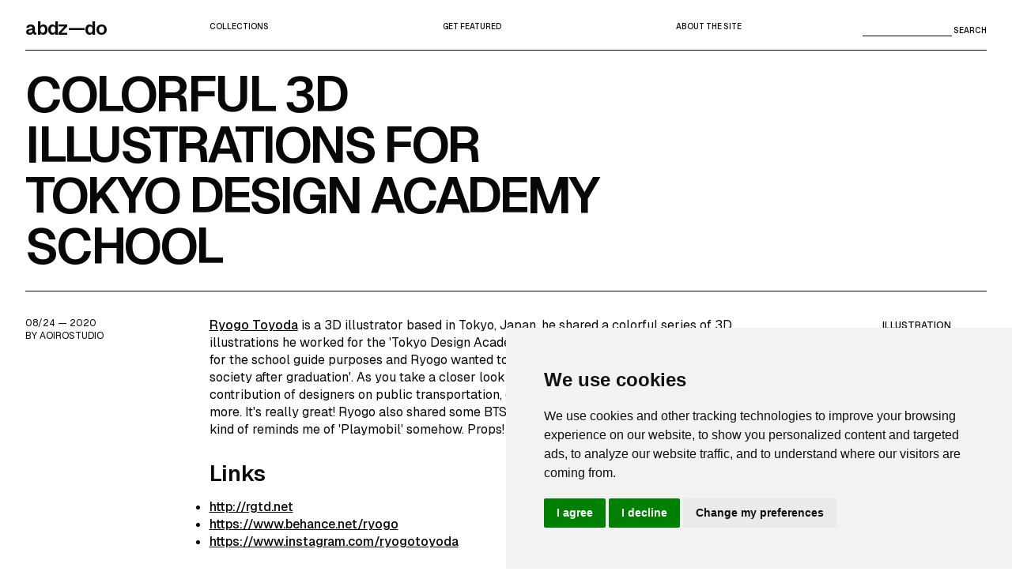

--- FILE ---
content_type: text/html; charset=UTF-8
request_url: https://abduzeedo.com/index.php/colorful-3d-illustrations-tokyo-design-academy-school
body_size: 8301
content:
<!DOCTYPE html>
<html lang="en" dir="ltr">
  <head>
    <meta charset="utf-8" />
<meta name="description" content="Ryogo Toyoda is a 3D illustrator based in Tokyo, Japan, he shared a colorful series of 3D illustrations he worked for the &#039;Tokyo Design Academy School&#039;." />
<meta name="abstract" content="Ryogo Toyoda is a 3D illustrator based in Tokyo, Japan, he shared a colorful series of 3D illustrations he worked for the &#039;Tokyo Design Academy School&#039;. These illustrations that would be used for the school guide purposes and Ryogo wanted to showcase &#039;how designers contribute to the society after graduation&#039;. As you take a closer look at these playful illustrations, you can see the contribution of designers on public transportation, entertainment, retail businesses, restaurants, and more. It&#039;s really great!" />
<meta name="keywords" content="illustration,digital art,3d,cinema 4D" />
<link rel="canonical" href="https://abduzeedo.com/index.php/node/86118" />
<link rel="shortlink" href="https://abduzeedo.com/index.php/node/86118" />
<meta name="robots" content="index, follow" />
<meta name="generator" content="Drupal 8.2" />
<link rel="image_src" href="/sites/default/files/originals/e22410100652007.5f0da8a479534.jpg" />
<meta name="original-source" content="1" />
<meta name="google" content="Uhed6mKjyuWBeQoB_kmdqgr65D6nZHlYn-vdQm8KvRU" />
<meta name="referrer" content="no-referrer" />
<meta name="Generator" content="Drupal 10 (https://www.drupal.org)" />
<meta name="MobileOptimized" content="width" />
<meta name="HandheldFriendly" content="true" />
<meta name="viewport" content="width=device-width, initial-scale=1.0" />
<link rel="icon" href="/sites/default/files/favicon_4.ico" type="image/vnd.microsoft.icon" />

    <title>Colorful 3D Illustrations for Tokyo Design Academy School</title>
    <link rel="stylesheet" media="all" href="/sites/default/files/css/css_mioBz3yxgMhKRJfPFuqW3ID3B4EARmVD7tHwsLPadCQ.css?delta=0&amp;language=en&amp;theme=abdz_2025&amp;include=eJxNjEsKgDAQxS5UWil6Hpnahx9aB2b8n15RF92EZBMK8Wp95Ws3c4ShPxsXSMvMUKUeamiio01MEeIKt8sgHALEdCx4ZpIpjReMnrogf7ttxK7upc0c14QbI80uiQ" />
<link rel="stylesheet" media="all" href="/sites/default/files/css/css_y5iQG4941GaEoRMqEGSNuSL3pAOfyCLgHD4ZLj5cltI.css?delta=1&amp;language=en&amp;theme=abdz_2025&amp;include=eJxNjEsKgDAQxS5UWil6Hpnahx9aB2b8n15RF92EZBMK8Wp95Ws3c4ShPxsXSMvMUKUeamiio01MEeIKt8sgHALEdCx4ZpIpjReMnrogf7ttxK7upc0c14QbI80uiQ" />
<link rel="stylesheet" media="all" href="https://cdn.jsdelivr.net/npm/glightbox/dist/css/glightbox.min.css" />
<link rel="stylesheet" media="all" href="/sites/default/files/css/css_mUid7CFLEoKA3GD7NvhRSVukMQIhOD1QahxufaF7EFY.css?delta=3&amp;language=en&amp;theme=abdz_2025&amp;include=eJxNjEsKgDAQxS5UWil6Hpnahx9aB2b8n15RF92EZBMK8Wp95Ws3c4ShPxsXSMvMUKUeamiio01MEeIKt8sgHALEdCx4ZpIpjReMnrogf7ttxK7upc0c14QbI80uiQ" />

    
  </head>
  <body class="path-node page-node-type-blog">
        <a href="#main-content" class="visually-hidden focusable skip-link">
      Skip to main content
    </a>
    
      <div class="dialog-off-canvas-main-canvas" data-off-canvas-main-canvas>
    <div class="layout-container">

  <header role="banner">
    
    
    <div id="block-abdz-2025-branding" class="block block-system block-system-branding-block">
  
    
          <h1 class="site-name">
      <a href="/" rel="home">abdz—do</a>
    </h1>
    </div>
<nav role="navigation" aria-labelledby="block-abdz-2025-mainmenu-menu" id="block-abdz-2025-mainmenu" class="block block-menu navigation menu--main-menu">
            
  <h2 class="visually-hidden" id="block-abdz-2025-mainmenu-menu">Main menu</h2>
  

        
              <ul class="menu">
                    <li class="menu-item">
        <span>Collections</span>
              </li>
                <li class="menu-item">
        <a href="/submit-content" data-drupal-link-system-path="node/86955">Get featured</a>
              </li>
                <li class="menu-item">
        <a href="/about" data-drupal-link-system-path="node/3">about the site</a>
              </li>
        </ul>
  


  </nav>
<div class="search-block-form block block-search container-inline" data-drupal-selector="search-block-form" id="block-abdz-2025-search-form" role="search">
  
          
      <form action="/search/node" method="get" id="search-block-form" accept-charset="UTF-8">
  <div class="js-form-item form-item js-form-type-search form-type-search js-form-item-keys form-item-keys form-no-label">
      <label for="edit-keys" class="visually-hidden">Search</label>
        <input title="Enter the terms you wish to search for." data-drupal-selector="edit-keys" type="search" id="edit-keys" name="keys" value="" size="15" maxlength="128" class="form-search" />

        </div>
<input data-drupal-selector="edit-submit" type="submit" id="edit-submit" value="Search" class="button js-form-submit form-submit" />


</form>

  </div>

  

    <span class="close_menu"></span>
  </header>

  

  

  
    <div data-drupal-messages-fallback class="hidden"></div>

  


  

  <main role="main">
    <a id="main-content" tabindex="-1"></a>
      
    <div id="block-abdz-2025-page-title" class="block block-core block-page-title-block">
  
    
      
  <h1 class="page-title">
  <span class="field field--name-title field--type-string field--label-hidden">Colorful 3D Illustrations for Tokyo Design Academy School</span>

  </h1>


  </div>
<div id="block-abdz-2025-system-main" class="block block-system block-system-main-block">
  
    
      
<article data-history-node-id="86118" class="node node--type-blog node--promoted node--view-mode-full">

  
    

                    <div class="post-date">
          <p><span class="field field--name-created field--type-created field--label-hidden"><time datetime="2020-08-24T22:30:01-07:00" title="Monday, August 24, 2020 - 22:30" class="datetime">08/24 — 2020</time>
</span>
</p>
          <p>by   AoiroStudio
   </p>
        </div>        
            
      
  <div class="node__content">
    
                  <p><a href="http://rgtd.net/">Ryogo Toyoda</a> is a 3D illustrator based in Tokyo, Japan, he shared a colorful series of 3D illustrations he worked for the 'Tokyo Design Academy School'. These illustrations that would be used for the school guide purposes and Ryogo wanted to showcase 'how designers contribute to the society after graduation'. As you take a closer look at these playful illustrations, you can see the contribution of designers on public transportation, entertainment, retail businesses, restaurants, and more. It's really great! Ryogo also shared some BTS on the 'character design' of some of these scenes, kind of reminds me of 'Playmobil' somehow. Props!</p>
<h4>Links</h4>
<ul>
<li><a href="http://rgtd.net">http://rgtd.net</a></li>
<li><a href="https://www.behance.net/ryogo">https://www.behance.net/ryogo</a></li>
<li><a href="https://www.instagram.com/ryogotoyoda">https://www.instagram.com/ryogotoyoda</a></li>
</ul>
<p><img alt="Image may contain: indoor, toy and cartoon" src="https://lh6.googleusercontent.com/5Vw8LcXv5KgRFFrOO4IroGhfqjCtIAHrc7MUCjkyA1eCoyEoRrIQNMYsHNE3Iu-SV3J6cEOUob4qemRQrPOFfbp7WEFU7JWs9Zxb2yr2NQGJpQnQJDUg0PD0vTfLOImRH5kRKjCG"></p>
<p><img alt="Image may contain: cartoon, screenshot and toy" src="https://lh5.googleusercontent.com/p4CMJCJIkVfeb5S8hYkXFhLyLglitWqkQp8-RHDQ1YzegnmOzH4RjJmGBPS2549mrxq_AgdJQFhit97T-MBuCsZ9rNjeYiQQAP8kb_nuALsIFxxzrws6pNoEVlsoP1Jt67KAHl-p"></p>
<p><img alt="Image may contain: cartoon, indoor and toy" src="https://lh6.googleusercontent.com/i7JUNHHAi5-QE2OW94FFA9miFAWQ0ogKjlC-KvEYpci_kK5VQKXCUeCT0XwzWhEITNKnCP5zOKQHVt67pzdIqPxuDeI4cnrIaMmO22E2sHczcXRCE44fSvlw14rsTSabN1fVgzvd"></p>
<p><img alt="Image may contain: child art, drawing and cartoon" src="https://lh4.googleusercontent.com/Fvp_guNMTU0dhHfxBy7rHapMbCe8GBj3yjbbiWB6vtj-Rgv56ERLKlLOgLoSLeqprgKPoaUaryquo1NmAd9jEyTmBl0PWsoL5QyrnCH2YKMPRtUPsvoIkHIRdc95AV8lw5GtpycO"></p>
<p><img alt="Image may contain: toy and cartoon" src="https://lh5.googleusercontent.com/eNlzMpmTeG5qtOFxtPeTvd47_5Y66jaaPaceLTbADUi7MVvWG6eNCtQqYrBVyWwchyqGu9akETo54-UEakV7MlbS5vdjnjWeuojU3b9S46C2DBoM-JXQM9ayzbaOEFJ33RsqGVc_"></p>
<p><img alt="Image may contain: LEGO, toy and indoor" src="https://lh6.googleusercontent.com/uQwjpkpLWuOLFOHhERFLEarfPgH877YfjsB6ROFcatSy86Ld5IZc2xk6rTIC-tUqfQVto5IcGblLZUICUd1uH_vqbOG8mFsz2VL_fGUKiAc1hfvWk_tV8i3HT5pMI9bSkEXxnJV7"></p>
<p><img alt="Image may contain: cartoon, toy and LEGO" src="https://lh3.googleusercontent.com/gg1TgRmErUXBQ7YQJKIWW5hYnfupOOGOumsUyHmx_jSCQOWRXSWmu4SLu54Z95dFujGy6O9m8eBVBCVoT22_9RDMeJpz0EVwRBcRzcSJDVb5uaY4cycNTsM1CfzZPLLiMkX2yB8c"></p>
<p><img alt="Image may contain: cartoon, indoor and toy" src="https://lh6.googleusercontent.com/PuprR6CE6C1HyI_tDXr6kcXWrNcMDYDz61QI0F7pOBZkfLHtp4mAADCE5h7jLs8Ti1hmhzW9IKn9e6HwLgt-ldazNbH5vtCyV-OSqRvawi0UZj6UBKxrIzMrDbf63BBdBeGc8kyK"></p>
<p><img alt="Image may contain: LEGO, toy and cartoon" src="https://lh5.googleusercontent.com/Z5pgqZKHKOI7WA6hZQOAqatttaaX3betn7cPZ41lMsI7-662_K_LDtX-hEgvlxj9iZJ4i_O2PjoSATWn7hLo5uPDGuH3rVZAQ_vpvQ2dNUTC9vyGLOSMmyeS8jmkQw2ifYG1j_e1"></p>
<p>&nbsp;</p>

            
  <div class="field field--name-field-tags field--type-entity-reference field--label-above">
    <div class="field__label">Tags</div>
          <div class="field__items">
              <div class="field__item">
      <div id="taxonomy-term-12325" class="taxonomy-term vocabulary-tags">
  
      <a href="/tags/illustration">
                  illustration
            </a>
    
  <div class="content">
    
  </div>
</div>

      </div>
          <div class="field__item">
      <div id="taxonomy-term-12620" class="taxonomy-term vocabulary-tags">
  
      <a href="/tags/digital-art">
                  digital art
            </a>
    
  <div class="content">
    
  </div>
</div>

      </div>
          <div class="field__item">
      <div id="taxonomy-term-12306" class="taxonomy-term vocabulary-tags">
  
      <a href="/tags/3d">
                  3d
            </a>
    
  <div class="content">
    
  </div>
</div>

      </div>
          <div class="field__item">
      <div id="taxonomy-term-12592" class="taxonomy-term vocabulary-tags">
  
      <a href="/index.php/tags/cinema-4d">
                  cinema 4D
            </a>
    
  <div class="content">
    
  </div>
</div>

      </div>
              </div>
      </div>

  </div>

</article>

  </div>
<div class="views-element-container block block-views block-views-blockrelated-content-block-1" id="block-abdz-2025-views-block-related-content-block-1">
  
      <h2>Don&#039;t miss these ones</h2>
    
      <div class="view view-related-content view-id-related_content view-display-id-block_1 js-view-dom-id-15b40d6ab693ac5f86a469241a78391f3c4c5a2943517dd42aa2454e7e5dd0f7">
  
    
      
                <div><div class="picture">
  <a href="/index.php/branding-and-illustration-banking-jungle" hreflang="en"><img loading="lazy" src="/sites/default/files/styles/square_1x1/public/originals/hero_banking-jungle.png?itok=XMmJuK6G" width="900" height="900" alt="Branding and Illustration for Banking Jungle" title="Branding and Illustration for Banking Jungle" class="image-style-square-1x1" />

</a>

</div></div>
    <div><div class="picture">
  <a href="/index.php/mental-health-illustrations-muhammed-sajid" hreflang="en"><img loading="lazy" src="/sites/default/files/styles/square_1x1/public/originals/befa0f110162371.6001290bb8388.jpg?itok=4AuPgFSr" width="900" height="900" alt="Mental Health Illustrations by Muhammed Sajid" title="Mental Health Illustrations by Muhammed Sajid" class="image-style-square-1x1" />

</a>

</div></div>
    <div><div class="picture">
  <a href="/index.php/illustration-inspired-travels-books-and-people-who-can-make-our-life-amazing-and-colorful" hreflang="en"><img loading="lazy" src="/sites/default/files/styles/square_1x1/public/originals/hero_irene.jpg?itok=o4W2TSq4" width="900" height="900" alt="Illustration inspired by travels, books and people, who can make our life amazing and colorful" title="Illustration inspired by travels, books and people, who can make our life amazing and colorful" class="image-style-square-1x1" />

</a>

</div></div>
    <div><div class="picture">
  <a href="/index.php/bedtime-story-bring-hope-and-optimism-childrens-bedsides" hreflang="en"><img loading="lazy" src="/sites/default/files/styles/square_1x1/public/originals/hero_bedtime_story.jpg?itok=7AGD6lZ9" width="900" height="900" alt="A bedtime story to bring hope and optimism to children’s bedsides" title="A bedtime story to bring hope and optimism to children’s bedsides" class="image-style-square-1x1" />

</a>

</div></div>
    <div><div class="picture">
  <a href="/index.php/el-illustrador-monkey-king-sun-wu-kong-illustration" hreflang="en"><img loading="lazy" src="/sites/default/files/styles/square_1x1/public/originals/hero_monkey.jpg?itok=4e7dOoOK" width="900" height="900" alt="El Illustrador The Monkey King - Sun Wu-Kong" title="El Illustrador The Monkey King - Sun Wu-Kong" class="image-style-square-1x1" />

</a>

</div></div>
    <div><div class="picture">
  <a href="/index.php/blazing-sun-illustration" hreflang="en"><img loading="lazy" src="/sites/default/files/styles/square_1x1/public/originals/hero_blazing_sun.jpg?itok=sGfi55JO" width="900" height="900" alt="In the blazing sun — Illustration" title="In the blazing sun — Illustration" class="image-style-square-1x1" />

</a>

</div></div>
    <div><div class="picture">
  <a href="/index.php/reimagining-data-structures-digital-art" hreflang="en"><img loading="lazy" src="/sites/default/files/styles/square_1x1/public/originals/a0c97e73948669.5c1ad3c312b4c.jpg?itok=wmrPU1mt" width="900" height="900" alt="Reimagining Data Structures - Digital Art" title="Reimagining Data Structures - Digital Art" class="image-style-square-1x1" />

</a>

</div></div>
    <div><div class="picture">
  <a href="/index.php/sublime-3d-illustrations-cris-labno" hreflang="en"><img loading="lazy" src="/sites/default/files/styles/square_1x1/public/originals/16cf90106343743.5f8df3c023005.jpg?itok=CMpQV1oU" width="900" height="900" alt="Sublime 3D Illustrations by Cris Labno" title="Sublime 3D Illustrations by Cris Labno" class="image-style-square-1x1" />

</a>

</div></div>

      
          </div>


  </div>
<div id="block-abdz-2025-googleadsensecode" class="block block-block-content block-block-content1e2ecfc3-9af2-428d-ae25-a80d7200378b">
  
    
      
                  <script async src="https://pagead2.googlesyndication.com/pagead/js/adsbygoogle.js?client=ca-pub-7715786646668436"
     crossorigin="anonymous"></script>
            
  </div>

  


    
  </main>

      <footer role="contentinfo">
      
    <nav role="navigation" aria-labelledby="block-abdz-2025-collectionsmenu-menu" id="block-abdz-2025-collectionsmenu" class="block block-menu navigation menu--collections">
      
  <h2 id="block-abdz-2025-collectionsmenu-menu">Inspiration</h2>
  

        
              <ul class="menu">
                    <li class="menu-item">
        <a href="/tags/3d" data-drupal-link-system-path="taxonomy/term/12306">3d</a>
              </li>
                <li class="menu-item">
        <a href="/tags/book-suggestion" data-drupal-link-system-path="taxonomy/term/14417">Books</a>
              </li>
                <li class="menu-item">
        <a href="/tags/branding" data-drupal-link-system-path="taxonomy/term/12988">Branding</a>
              </li>
                <li class="menu-item">
        <a href="/tags/editorial-design" data-drupal-link-system-path="taxonomy/term/13745">Editorial Design</a>
              </li>
                <li class="menu-item">
        <a href="/tags/graphic-design" data-drupal-link-system-path="taxonomy/term/12332">graphic design</a>
              </li>
                <li class="menu-item">
        <a href="/tags/illustration" data-drupal-link-system-path="taxonomy/term/12325">Illustration</a>
              </li>
                <li class="menu-item">
        <a href="/tutorial" data-drupal-link-system-path="taxonomy/term/12326">Tutorials</a>
              </li>
                <li class="menu-item">
        <a href="/tags/typography" data-drupal-link-system-path="taxonomy/term/12345">typography</a>
              </li>
                <li class="menu-item">
        <a href="/tags/ux" data-drupal-link-system-path="taxonomy/term/15265">UI/UX</a>
              </li>
        </ul>
  


  </nav>
<nav role="navigation" aria-labelledby="block-abdz-2025-main-menu-menu" id="block-abdz-2025-main-menu" class="block block-menu navigation menu--main">
      
  <h2 id="block-abdz-2025-main-menu-menu">Information</h2>
  

        
              <ul class="menu">
                    <li class="menu-item">
        <a href="/about" data-drupal-link-system-path="node/3">about us</a>
              </li>
                <li class="menu-item">
        <a href="/abduzeedo-premium-no-ads-just-inspiration" data-drupal-link-system-path="node/87505">Remove ads</a>
              </li>
                <li class="menu-item">
        <a href="https://abduzeedo.com/terms-service-and-privacy-policy">Terms of Service, Privacy Policy</a>
              </li>
                <li class="menu-item">
        <a href="/user/login" data-drupal-link-system-path="user/login">Writer access</a>
              </li>
                <li class="menu-item">
        <span>Cookies Preferences</span>
              </li>
        </ul>
  


  </nav>
<nav role="navigation" aria-labelledby="block-abdz-2025-nativeapps-menu" id="block-abdz-2025-nativeapps" class="block block-menu navigation menu--native-apps">
      
  <h2 id="block-abdz-2025-nativeapps-menu">Download Apps</h2>
  

        
              <ul class="menu">
                    <li class="menu-item">
        <a href="https://play.google.com/store/apps/details?id=com.abdz.app&amp;hl=en_US">Android App</a>
              </li>
                <li class="menu-item">
        <a href="https://apps.apple.com/us/app/buft/id6475358905">Buft Compound Calculator</a>
              </li>
                <li class="menu-item">
        <a href="https://calmaria.app/">Calmaria</a>
              </li>
                <li class="menu-item">
        <a href="https://apps.apple.com/us/app/tacoball/id6447452933">Taco Ball Game</a>
              </li>
                <li class="menu-item">
        <a href="https://apps.apple.com/us/app/abdz-do/id1555948560">iPhone &amp; iPad </a>
              </li>
        </ul>
  


  </nav>
<div id="block-abdz-2025-getfeatured" class="block block-block-content block-block-content18e56860-ceb9-4985-8f92-073e308d395a">
  
      <h2>Get Featured</h2>
    
      
                  <p>Send your project to be featured on the blog. Follow the instruction on the template and good luck. Ah, make sure you add the images and credits that are due.</p>
<p class="cta"><a href="https://abduzeedo.com/submit-content">Submit content</a></p>

            
  </div>
<div id="block-abdz-2025-credits" class="block block-block-content block-block-contenta53c0116-abb2-485b-918e-1822651cb948">
  
    
      
                  <div class="credits"><span>established in awesome 2006 —&nbsp;All rights reserved, steale LLC 2024</span></div>
<ul class="social-links">
<li class="field--name-field-behance"><a href="http://behance.com/abduzeedo">Behance</a></li>
<li class="field--name-field-behance"><a href="http://behance.com/abduzeedo">Blue Sky</a></li>
<li class="field--name-field-instagram"><a href="http://instagram.com/abduzeedo">Instagram</a></li>
<li class="field--name-field-facebook"><a href="https://www.linkedin.com/company/abdz">LinkedIn</a></li>
<li class="field--name-field-tw"><a href="http://x.com/abduzeedo">X</a></li>
<li><a href="#" id="open_preferences_center">Cookies preferences</a></li>
</ul>

            
  </div>

  

    </footer>
  
</div>
  </div>

    
    <script type="application/json" data-drupal-selector="drupal-settings-json">{"path":{"baseUrl":"\/index.php\/","pathPrefix":"","currentPath":"node\/86118","currentPathIsAdmin":false,"isFront":false,"currentLanguage":"en"},"pluralDelimiter":"\u0003","suppressDeprecationErrors":true,"ajaxPageState":{"libraries":"eJxNjEEOgzAMBD8UJSgq70FOsiqgGEt2oC2vb0U55LLamcNQKucUh_gImxQ4unEMiazHvFsT7gTDjJ4wRyu9pypUoKH7vs0qKUFdFsWvrkx1OeHsYw387x8LXhau9Sxlr_gCJuQ0SA","theme":"abdz_2025","theme_token":null},"ajaxTrustedUrl":{"\/search\/node":true},"ajaxLoader":{"markup":"\u003Cdiv class=\u0022ajax-throbber sk-flow\u0022\u003E\n              \u003Cdiv class=\u0022sk-flow-dot\u0022\u003E\u003C\/div\u003E\n              \u003Cdiv class=\u0022sk-flow-dot\u0022\u003E\u003C\/div\u003E\n              \u003Cdiv class=\u0022sk-flow-dot\u0022\u003E\u003C\/div\u003E\n            \u003C\/div\u003E","hideAjaxMessage":false,"alwaysFullscreen":true,"throbberPosition":"body"},"user":{"uid":0,"permissionsHash":"3c4cb068149307d46f1c940e78dad8ed4b36a61394e0fb318d4b50af4ea1a054"}}</script>
<script src="/sites/default/files/js/js_JIlvCPgRwWgp_xvp5-IXw--IU1HxxNUxRbgQuhc5tzA.js?scope=footer&amp;delta=0&amp;language=en&amp;theme=abdz_2025&amp;include=eJxLTEqpijcyMDLVTy4tLsnP1UnMSqyIz8lPTEkt0kdi65VkFOUnJaUWAQC78BJp"></script>
<script src="/themes/custom/abdz_2025/js/prism.js?v=10.5.1"></script>
<script src="https://cdnjs.cloudflare.com/ajax/libs/gsap/3.8.0/gsap.min.js"></script>
<script src="https://cdn.jsdelivr.net/gh/mcstudios/glightbox/dist/js/glightbox.min.js"></script>
<script src="/themes/custom/abdz_2025/js/main.js?v=10.5.1"></script>
<script src="/sites/default/files/js/js_d_j_RwHOJh0Ntz_GvjyFAAbhSOPKNxZYCyYAEjOygmw.js?scope=footer&amp;delta=5&amp;language=en&amp;theme=abdz_2025&amp;include=eJxLTEqpijcyMDLVTy4tLsnP1UnMSqyIz8lPTEkt0kdi65VkFOUnJaUWAQC78BJp"></script>

    <div class="grid">
            <span></span>
          <span></span>
          <span></span>
          <span></span>
          <span></span>
          <span></span>
          <span></span>
          <span></span>
          <span></span>
          <span></span>
          <span></span>
          <span></span>
          <span></span>
          <span></span>
          <span></span>
          <span></span>
        </div>
     <script>
  window.dataLayer = window.dataLayer || [];
  function gtag() {
    dataLayer.push(arguments);
  }
  gtag("consent", "default", {
    ad_user_data: "denied",
    ad_personalization: "denied",
    ad_storage: "denied",
    analytics_storage: "denied",
    wait_for_update: 500,
  });
  dataLayer.push({ "gtm.start": new Date().getTime(), event: "gtm.js" });
</script>
<!-- Cookie Consent by TermsFeed https://www.TermsFeed.com -->
<script
  type="text/javascript"
  src="https://www.termsfeed.com/public/cookie-consent/4.1.0/cookie-consent.js"
  charset="UTF-8"
></script>
<script type="text/javascript" charset="UTF-8">
  document.addEventListener("DOMContentLoaded", function () {
    cookieconsent.run({
      notice_banner_type: "simple",
      consent_type: "express",
      palette: "light",
      language: "en",
      page_load_consent_levels: ["strictly-necessary"],
      notice_banner_reject_button_hide: false,
      preferences_center_close_button_hide: false,
      page_refresh_confirmation_buttons: false,
      website_name: "abduzeedo",
      website_privacy_policy_url:
        "https://abduzeedo.com/terms-service-and-privacy-policy",
      
      callbacks: {
        "scripts_specific_loaded": (level) => {
          switch(level) {
            case 'targeting':
              gtag('consent', 'update', {
                'ad_storage': 'granted',
                'ad_user_data': 'granted',
                'ad_personalization': 'granted',
                'analytics_storage': 'granted'
              });
              break;
          }
        }
      },
      callbacks_force: true,
    });
  });
</script>
<!-- abdz -->
<script
  type="text/plain"
  data-cookie-consent="targeting"
  async
  src="https://www.googletagmanager.com/gtag/js?id=G-YV82GR1HD5"
></script>


<script type="text/plain" data-cookie-consent="targeting">
  window.dataLayer = window.dataLayer || [];
  function gtag(){dataLayer.push(arguments);}
  gtag('js', new Date());

  gtag('config', 'G-YV82GR1HD5');
</script>
<!-- end of abdz-->
<noscript
  >Free cookie consent management tool by
  <a href="https://www.termsfeed.com/">TermsFeed</a></noscript
>
<!-- End Cookie Consent by TermsFeed https://www.TermsFeed.com -->
<!-- Below is the link that users can use to open Preferences Center to change their preferences. Do not modify the ID parameter. Place it where appropriate, style it as needed. -->
  </body>
</html>



--- FILE ---
content_type: text/html; charset=utf-8
request_url: https://www.google.com/recaptcha/api2/aframe
body_size: 265
content:
<!DOCTYPE HTML><html><head><meta http-equiv="content-type" content="text/html; charset=UTF-8"></head><body><script nonce="7y8pf7xoOi1EwRs3aBfe8A">/** Anti-fraud and anti-abuse applications only. See google.com/recaptcha */ try{var clients={'sodar':'https://pagead2.googlesyndication.com/pagead/sodar?'};window.addEventListener("message",function(a){try{if(a.source===window.parent){var b=JSON.parse(a.data);var c=clients[b['id']];if(c){var d=document.createElement('img');d.src=c+b['params']+'&rc='+(localStorage.getItem("rc::a")?sessionStorage.getItem("rc::b"):"");window.document.body.appendChild(d);sessionStorage.setItem("rc::e",parseInt(sessionStorage.getItem("rc::e")||0)+1);localStorage.setItem("rc::h",'1763734168155');}}}catch(b){}});window.parent.postMessage("_grecaptcha_ready", "*");}catch(b){}</script></body></html>

--- FILE ---
content_type: text/css
request_url: https://abduzeedo.com/sites/default/files/css/css_y5iQG4941GaEoRMqEGSNuSL3pAOfyCLgHD4ZLj5cltI.css?delta=1&language=en&theme=abdz_2025&include=eJxNjEsKgDAQxS5UWil6Hpnahx9aB2b8n15RF92EZBMK8Wp95Ws3c4ShPxsXSMvMUKUeamiio01MEeIKt8sgHALEdCx4ZpIpjReMnrogf7ttxK7upc0c14QbI80uiQ
body_size: 43993
content:
@import url("https://fonts.googleapis.com/css2?family=Geist:wght@100..900&display=swap");
/* @license MIT https://github.com/necolas/normalize.css/blob/8.0.1/LICENSE.md */
html{line-height:1.15;-webkit-text-size-adjust:100%;}body{margin:0;}main{display:block;}h1{font-size:2em;margin:0.67em 0;}hr{box-sizing:content-box;height:0;overflow:visible;}pre{font-family:monospace,monospace;font-size:1em;}a{background-color:transparent;}abbr[title]{border-bottom:none;text-decoration:underline;text-decoration:underline dotted;}b,strong{font-weight:bolder;}code,kbd,samp{font-family:monospace,monospace;font-size:1em;}small{font-size:80%;}sub,sup{font-size:75%;line-height:0;position:relative;vertical-align:baseline;}sub{bottom:-0.25em;}sup{top:-0.5em;}img{border-style:none;}button,input,optgroup,select,textarea{font-family:inherit;font-size:100%;line-height:1.15;margin:0;}button,input{overflow:visible;}button,select{text-transform:none;}button,[type="button"],[type="reset"],[type="submit"]{-webkit-appearance:button;}button::-moz-focus-inner,[type="button"]::-moz-focus-inner,[type="reset"]::-moz-focus-inner,[type="submit"]::-moz-focus-inner{border-style:none;padding:0;}button:-moz-focusring,[type="button"]:-moz-focusring,[type="reset"]:-moz-focusring,[type="submit"]:-moz-focusring{outline:1px dotted ButtonText;}fieldset{padding:0.35em 0.75em 0.625em;}legend{box-sizing:border-box;color:inherit;display:table;max-width:100%;padding:0;white-space:normal;}progress{vertical-align:baseline;}textarea{overflow:auto;}[type="checkbox"],[type="radio"]{box-sizing:border-box;padding:0;}[type="number"]::-webkit-inner-spin-button,[type="number"]::-webkit-outer-spin-button{height:auto;}[type="search"]{-webkit-appearance:textfield;outline-offset:-2px;}[type="search"]::-webkit-search-decoration{-webkit-appearance:none;}::-webkit-file-upload-button{-webkit-appearance:button;font:inherit;}details{display:block;}summary{display:list-item;}template{display:none;}[hidden]{display:none;}
/* @license GPL-2.0-or-later https://www.drupal.org/licensing/faq */
.node--unpublished{background-color:#fff4f4;}
.action-links{margin:1em 0;padding:0;list-style:none;}[dir="rtl"] .action-links{margin-right:0;}.action-links li{display:inline-block;margin:0 0.3em;}.action-links li:first-child{margin-left:0;}[dir="rtl"] .action-links li:first-child{margin-right:0;margin-left:0.3em;}.button-action{display:inline-block;padding:0.2em 0.5em 0.3em;text-decoration:none;line-height:160%;}.button-action::before{margin-left:-0.1em;padding-right:0.2em;content:"+";font-weight:900;}[dir="rtl"] .button-action::before{margin-right:-0.1em;margin-left:0;padding-right:0;padding-left:0.2em;}
.breadcrumb{padding-bottom:0.5em;}.breadcrumb ol{margin:0;padding:0;}[dir="rtl"] .breadcrumb ol{margin-right:0;}.breadcrumb li{display:inline;margin:0;padding:0;list-style-type:none;}.breadcrumb li::before{content:" \BB ";}.breadcrumb li:first-child::before{content:none;}
.button,.image-button{margin-right:1em;margin-left:1em;}.button:first-child,.image-button:first-child{margin-right:0;margin-left:0;}
.container-inline label::after,.container-inline .label::after{content:":";}.form-type-radios .container-inline label::after,.form-type-checkboxes .container-inline label::after{content:"";}.form-type-radios .container-inline .form-type-radio,.form-type-checkboxes .container-inline .form-type-checkbox{margin:0 1em;}.container-inline .form-actions,.container-inline.form-actions{margin-top:0;margin-bottom:0;}
details{margin-top:1em;margin-bottom:1em;border:1px solid #ccc;}details > .details-wrapper{padding:0.5em 1.5em;}summary{padding:0.2em 0.5em;cursor:pointer;}
.exposed-filters .filters{float:left;margin-right:1em;}[dir="rtl"] .exposed-filters .filters{float:right;margin-right:0;margin-left:1em;}.exposed-filters .form-item{margin:0 0 0.1em 0;padding:0;}.exposed-filters .form-item label{float:left;width:10em;font-weight:normal;}[dir="rtl"] .exposed-filters .form-item label{float:right;}.exposed-filters .form-select{width:14em;}.exposed-filters .current-filters{margin-bottom:1em;}.exposed-filters .current-filters .placeholder{font-weight:bold;font-style:normal;}.exposed-filters .additional-filters{float:left;margin-right:1em;}[dir="rtl"] .exposed-filters .additional-filters{float:right;margin-right:0;margin-left:1em;}
.field__label{font-weight:bold;}.field--label-inline .field__label,.field--label-inline .field__items{float:left;}.field--label-inline .field__label,.field--label-inline > .field__item,.field--label-inline .field__items{padding-right:0.5em;}[dir="rtl"] .field--label-inline .field__label,[dir="rtl"] .field--label-inline .field__items{padding-right:0;padding-left:0.5em;}.field--label-inline .field__label::after{content:":";}
form .field-multiple-table{margin:0;}form .field-multiple-table .field-multiple-drag{width:30px;padding-right:0;}[dir="rtl"] form .field-multiple-table .field-multiple-drag{padding-left:0;}form .field-multiple-table .field-multiple-drag .tabledrag-handle{padding-right:0.5em;}[dir="rtl"] form .field-multiple-table .field-multiple-drag .tabledrag-handle{padding-right:0;padding-left:0.5em;}form .field-add-more-submit{margin:0.5em 0 0;}.form-item,.form-actions{margin-top:1em;margin-bottom:1em;}tr.odd .form-item,tr.even .form-item{margin-top:0;margin-bottom:0;}.form-composite > .fieldset-wrapper > .description,.form-item .description{font-size:0.85em;}label.option{display:inline;font-weight:normal;}.form-composite > legend,.label{display:inline;margin:0;padding:0;font-size:inherit;font-weight:bold;}.form-checkboxes .form-item,.form-radios .form-item{margin-top:0.4em;margin-bottom:0.4em;}.form-type-radio .description,.form-type-checkbox .description{margin-left:2.4em;}[dir="rtl"] .form-type-radio .description,[dir="rtl"] .form-type-checkbox .description{margin-right:2.4em;margin-left:0;}.marker{color:#e00;}.form-required::after{display:inline-block;width:6px;height:6px;margin:0 0.3em;content:"";vertical-align:super;background-image:url(/themes/custom/abdz_2025/images/icons/required.svg);background-repeat:no-repeat;background-size:6px 6px;}abbr.tabledrag-changed,abbr.ajax-changed{border-bottom:none;}.form-item input.error,.form-item textarea.error,.form-item select.error{border:2px solid red;}.form-item--error-message::before{display:inline-block;width:14px;height:14px;content:"";vertical-align:sub;background:url(/themes/custom/abdz_2025/images/icons/error.svg) no-repeat;background-size:contain;}
.icon-help{padding:1px 0 1px 20px;background:url(/themes/custom/abdz_2025/images/icons/help.png) 0 50% no-repeat;}[dir="rtl"] .icon-help{padding:1px 20px 1px 0;background-position:100% 50%;}.feed-icon{display:block;overflow:hidden;width:16px;height:16px;text-indent:-9999px;background:url(/themes/custom/abdz_2025/images/icons/feed.svg) no-repeat;}
.form--inline .form-item{float:left;margin-right:0.5em;}[dir="rtl"] .form--inline .form-item{float:right;margin-right:0;margin-left:0.5em;}[dir="rtl"] .views-filterable-options-controls .form-item{margin-right:2%;}.form--inline .form-item-separator{margin-top:2.3em;margin-right:1em;margin-left:0.5em;}[dir="rtl"] .form--inline .form-item-separator{margin-right:0.5em;margin-left:1em;}.form--inline .form-actions{clear:left;}[dir="rtl"] .form--inline .form-actions{clear:right;}
.item-list .title{font-weight:bold;}.item-list ul{margin:0 0 0.75em 0;padding:0;}.item-list li{margin:0 0 0.25em 1.5em;padding:0;}[dir="rtl"] .item-list li{margin:0 1.5em 0.25em 0;}.item-list--comma-list{display:inline;}.item-list--comma-list .item-list__comma-list,.item-list__comma-list li,[dir="rtl"] .item-list--comma-list .item-list__comma-list,[dir="rtl"] .item-list__comma-list li{margin:0;}
button.link{margin:0;padding:0;cursor:pointer;border:0;background:transparent;font-size:1em;}label button.link{font-weight:bold;}
ul.inline,ul.links.inline{display:inline;padding-left:0;}[dir="rtl"] ul.inline,[dir="rtl"] ul.links.inline{padding-right:0;padding-left:15px;}ul.inline li{display:inline;padding:0 0.5em;list-style-type:none;}ul.links a.is-active{color:#000;}
ul.menu{margin-left:1em;padding:0;list-style:none outside;text-align:left;}[dir="rtl"] ul.menu{margin-right:1em;margin-left:0;text-align:right;}.menu-item--expanded{list-style-type:circle;list-style-image:url(/themes/custom/abdz_2025/images/icons/menu-expanded.png);}.menu-item--collapsed{list-style-type:disc;list-style-image:url(/themes/custom/abdz_2025/images/icons/menu-collapsed.png);}[dir="rtl"] .menu-item--collapsed{list-style-image:url(/themes/custom/abdz_2025/images/icons/menu-collapsed-rtl.png);}.menu-item{margin:0;padding-top:0.2em;}ul.menu a.is-active{color:#000;}
.more-link{display:block;text-align:right;}[dir="rtl"] .more-link{text-align:left;}
.pager__items{clear:both;text-align:center;}.pager__item{display:inline;padding:0.5em;}.pager__item.is-active{font-weight:bold;}
tr.drag{background-color:#fffff0;}tr.drag-previous{background-color:#ffd;}body div.tabledrag-changed-warning{margin-bottom:0.5em;}
tr.selected td{background:#ffc;}td.checkbox,th.checkbox{text-align:center;}[dir="rtl"] td.checkbox,[dir="rtl"] th.checkbox{text-align:center;}
th.is-active img{display:inline;}td.is-active{background-color:#ddd;}
div.tabs{margin:1em 0;}ul.tabs{margin:0 0 0.5em;padding:0;list-style:none;}.tabs > li{display:inline-block;margin-right:0.3em;}[dir="rtl"] .tabs > li{margin-right:0;margin-left:0.3em;}.tabs a{display:block;padding:0.2em 1em;text-decoration:none;}.tabs a.is-active{background-color:#eee;}.tabs a:focus,.tabs a:hover{background-color:#f5f5f5;}
.form-textarea-wrapper textarea{display:block;box-sizing:border-box;width:100%;margin:0;}
.ui-dialog--narrow{max-width:500px;}@media screen and (max-width:600px){.ui-dialog--narrow{min-width:95%;max-width:95%;}}
html{color:#222;font-size:1em;line-height:1.4;scroll-behavior:smooth;height:100%;}html.night{color:#fff;scroll-behavior:smooth;}::-moz-selection{background:#b3d4fc;text-shadow:none;}::selection{background:#b3d4fc;text-shadow:none;}hr{display:block;height:1px;border:0;border-top:1px solid #ccc;margin:1em 0;padding:0;}audio,canvas,iframe,img,svg,video{vertical-align:middle;}fieldset{border:0;margin:0;padding:0;}textarea{resize:vertical;}.browserupgrade{margin:0.2em 0;background:#ccc;color:#000;padding:0.2em 0;}ul,li{margin:0;padding:0;}html{box-sizing:border-box;}*,*:before,*:after{box-sizing:inherit;}.form-item{margin:0;}h1,h2,h3,h4,h5,h6,p,blockquote{margin:0;padding:0;}:root{color-scheme:light dark;--font-family:"Geist",system-ui,-apple-system,BlinkMacSystemFont,"Segoe UI",Roboto,Oxygen,Ubuntu,Cantarell,"Open Sans","Helvetica Neue",sans-serif;--display1:84px;--display2:72px;--display3:64px;--h1:56px;--h2:44px;--h3:32px;--h4:28px;--h5:24px;--body:16px;--body2:14px;--label:12px;--label2:10px;--display1-line-height:92px;--display2-line-height:84px;--display3-line-height:72px;--h1-line-height:64px;--h2-line-height:52px;--h3-line-height:44px;--h4-line-height:40px;--h5-line-height:32px;--body-line-height:22px;--body2-line-height:20px;--label-line-height:18px;--label2-line-height:15px;--basic-spacing:24px;--line-height:1.5em;--grid-template:repeat(16,1fr);--grid-template-taxonomy:repeat(9,1fr);--grid-gap:24px;}@media (prefers-color-scheme:light){:root{--background:#fff;--primary-color:rgba(0,0,0,0.97);--secondary-color:rgba(0,0,0,0.64);--tertiary-color:rgba(0,0,0,0.4);--quarternary:rgba(0,0,0,0.5);--border-color:rgba(0,0,0,0.2);--primary-color-reverse:#ffffff;--header-bg:rgba(255,255,255,0.5);--blur-background:rgba(255,255,255,0.4);--ads-bg:#f4f4f4;}}@media (prefers-color-scheme:dark){:root{--background:rgba(0,0,0,1);--primary-color:rgba(255,255,255,0.97);--secondary-color:rgba(255,255,255,0.64);--tertiary-color:rgba(255,255,255,0.4);--quarternary:rgba(255,255,255,0.5);--code-color:#666;--border-color:rgba(255,255,255,0.2);--primary-color-reverse:#101010;--header-bg:rgba(16,16,16,0.5);--blur-background:rgba(0,0,0,0.4);--ads-bg:#1f1c1c;}}@media only screen and (min-width:320px) and (max-width:767px){:root{--display1:72px;--display2:64px;--display3:56px;--h1:32px;--h2:24px;--h3:20px;--h4:18px;--h5:16px;--body:16px;--body2:14px;--label:12px;--label2:10px;--display1-line-height:80px;--display2-line-height:70px;--display3-line-height:60px;--h1-line-height:36px;--h2-line-height:30px;--h3-line-height:28px;--h4-line-height:26px;--h5-line-height:24px;--body-line-height:22px;--body2-line-height:20px;--label-line-height:18px;--label2-line-height:15px;--basic-spacing:24px;--line-height:1.5em;--grid-template:repeat(16,1fr);--grid-template-taxonomy:repeat(9,1fr);--grid-gap:16px;}}@media (min-width:768px) and (max-width:1024px) and (orientation:portrait){:root{--display1:72px;--display2:64px;--display3:56px;--h1:44px;--h2:32px;--h3:28px;--h4:24px;--h5:18px;--body:16px;--body2:14px;--label:12px;--label2:10px;--display1-line-height:84px;--display2-line-height:72px;--display3-line-height:64px;--h1-line-height:52px;--h2-line-height:44px;--h3-line-height:32px;--h4-line-height:28px;--h5-line-height:24px;--body-line-height:22px;--body2-line-height:20px;--label-line-height:18px;--label2-line-height:15px;--basic-spacing:24px;--line-height:1.5em;--grid-template:repeat(16,1fr);--grid-template-taxonomy:repeat(9,1fr);--grid-gap:16px;}}@media (min-width:768px) and (max-width:1024px) and (orientation:landscape){:root{--display1:72px;--display2:64px;--display3:56px;--h1:44px;--h2:32px;--h3:28px;--h4:24px;--h5:18px;--body:16px;--body2:14px;--label:12px;--label2:10px;--display1-line-height:84px;--display2-line-height:72px;--display3-line-height:64px;--h1-line-height:52px;--h2-line-height:42px;--h3-line-height:32px;--h4-line-height:28px;--h5-line-height:24px;--body-line-height:22px;--body2-line-height:20px;--label-line-height:18px;--label2-line-height:15px;--basic-spacing:24px;--line-height:1.5em;--grid-template:repeat(16,1fr);--grid-template-taxonomy:repeat(9,1fr);--grid-gap:16px;}}body{font-family:var(--font-family);background:var(--background);color:var(--primary-color);position:relative;}body.fixed{position:fixed;left:0;right:0;bottom:0;top:0;overflow:hidden;}.dialog-off-canvas-main-canvas{background:var(--background);}div.grid{display:grid;grid-template-columns:var(--grid-template);gap:var(--grid-gap);position:fixed;top:0;bottom:0;left:0;right:0;overflow:hidden;pointer-events:none;z-index:1000000;mix-blend-mode:multiply;opacity:0;}.grid div.grid{opacity:0.2;}div.grid span{display:block;height:100vh;grid-column:span 1;border:1px dotted;border-top:none;border-bottom:none;}.dialog-off-canvas-main-canvas{z-index:10;position:relative;}div.grid,.dialog-off-canvas-main-canvas{max-width:1920px;padding:0 32px;margin:0 auto;}h1{line-height:var(--h1-line-height);letter-spacing:-1%;font-weight:600;letter-spacing:-0.05em;}h2{font-weight:500;font-size:var(--h2);line-height:var(--h2-line-height);letter-spacing:-0.05em;}h3{font-weight:500;font-size:var(--h3);line-height:var(--h3-line-height);letter-spacing:-0.05em;}h4{font-weight:600;font-size:var(--h4);line-height:var(--h4-line-height);}h5{font-weight:600;font-size:var(--h5);line-height:var(--h5-line-height);}a{color:var(--primary-color);text-decoration:none;}a:hover{color:#f00;}.layout-container{position:relative;}.messages{position:absolute;margin-top:var(--grid-gap);right:0;left:0;z-index:10000000000000;}header{display:grid;grid-template-columns:var(--grid-template);gap:var(--grid-gap);font-size:var(--label2);height:64px;line-height:64px;font-weight:500;position:relative;border-bottom:1px solid;}header #block-abdz-2025-branding{grid-auto-flow:column;grid-column:1 / span 3;grid-row:1;text-transform:lowercase;}header h1{margin:0;padding:0;font-size:var(--h5);line-height:72px;}header h1 a{}header #block-abdz-2025-search-form{text-transform:uppercase;position:absolute;right:0;top:3px;}header #block-abdz-2025-mainmenu{grid-column:4 / span 9;text-transform:uppercase;grid-row:1;}header #block-abdz-2025-mainmenu ul{padding:0;margin:0;display:flex;width:100%;justify-content:space-between;}header #block-abdz-2025-mainmenu ul li:nth-child(1){grid-column:1 / span 3;grid-row:1;cursor:pointer;}header #block-abdz-2025-mainmenu ul li:nth-child(1):hover{color:#f00;}header #block-abdz-2025-mainmenu ul li:nth-child(2){grid-column:4 / span 3;grid-row:1;}header #block-abdz-2025-mainmenu ul li:nth-child(3){grid-column:7 / span 3;grid-row:1;}header ul li{white-space:nowrap;}main img{border-radius:2px;}header .search-block-form{}header .form-item:nth-child(1){grid-column:1 / span all;position:relative;}header input.form-search{border:0px;border-bottom:1px solid;left:0;position:relative;outline:0px;font-weight:500;text-transform:uppercase;}input.form-submit{padding:0;margin:0;background:none;outline:0px;border:0px;font-size:var(--label2);height:72px;line-height:72px;font-weight:500;text-transform:uppercase;}header .close_menu{display:none;}main .posts .post-item span,main .posts .node--view-mode-teaser,main .posts .post-item-ad{width:100%;display:grid;grid-template-columns:var(--grid-template);gap:var(--grid-gap);border-bottom:1px solid;padding:24px 0;position:relative;}main .posts .post-item-ad{display:flex;justify-content:center;overflow:hidden;}main .posts .post-item span div:last-child p strong{margin:0;padding:0;font-weight:400;}main .posts .post-item span h2,main .posts .node--view-mode-teaser h2{font-size:var(--h4);padding:0;margin:0;line-height:110%;}main .posts .post-item span h3{display:none;}main .posts .post-item span h2:nth-child(1),main .posts .node--view-mode-teaser .post-date{grid-column:1 / span 2;}main .posts .node--view-mode-teaser .post-date{grid-column:1 / span 3;font-size:var(--h4);}main .posts .node--view-mode-teaser .post-date p:last-child{display:none;}main .posts .post-item span h2:nth-child(2){grid-column:3 / span 5;}main .posts .node--view-mode-teaser h2:nth-child(1){grid-column:4 / span 7;}main .posts .post-item span div.hero_image{grid-column:9 / span 3;aspect-ratio:1;}main .posts .post-item span div.hero_image img{width:100%;height:100%;object-fit:cover;}main .posts .post-item span div:last-child{grid-column:13 / span 4;font-size:var(--body2);}main .posts .node--view-mode-teaser .node__content{grid-column:15 / span 3;font-size:var(--body2);}main .posts .post-item span div:last-child p{margin:0;padding:0;}main .posts .post-item-0 span h2{font-size:var(--h1);margin:0;padding:0;line-height:100%;}main .posts .post-item-0 span h3,main .posts .post-item-0 span h2:nth-child(1),main .posts .post-item-0 span h3.tags{display:block;font-size:var(--h2);text-transform:uppercase;align-self:start;grid-row:1;}main .posts .post-item-0 span h3.date{grid-column:4 / span 5;}main .posts .post-item-0 span h3.year{grid-column:4 / span 5;display:none;}main .posts .post-item-0 span h3.tags{grid-column:13 / span 4;}main .posts .post-item-0 span h3.tags a{}main .posts .post-item-0 span h2:nth-child(1){grid-column:1 / span 2;}main .posts .post-item-0 span h2:nth-child(2){grid-column:1 / span 5;grid-auto-flow:column;grid-row:2;z-index:10;align-self:end;line-height:var(--h2-line-height);}main .posts .post-item-0 span div.hero_image{grid-column:6 / span 7;grid-row:1 / span 2;z-index:1;display:block;aspect-ratio:3 / 3.3;}main .posts .post-item-0 span div.hero_image img{width:100%;height:100%;object-fit:cover;transform:rotate3d(0,1,33,0deg);}main .posts .post-item-0 span div:last-child{grid-column:13 / span 4 !important;grid-row:2;align-self:end;font-size:var(--body);display:block;}main img{width:100%;height:auto;}nav.pager ul{display:grid;grid-template-columns:var(--grid-template);text-transform:uppercase;gap:var(--grid-gap);}.pager li.pager__item{margin:0;padding:var(--grid-gap) 0;text-align:left;}.path-taxonomy .pager li.pager__item{padding:0 0 var(--grid-gap) 0;}.pager li.pager__item--previous{grid-column:1 / span 4;font-size:var(--h3);font-weight:500;}.pager li.pager__item--next{grid-column:14 / span 4;font-size:var(--h3);font-weight:500;text-align:right;}.pager li.is-active{grid-column:9 / span 2;text-align:left;display:none;}footer{border-top:1px solid;padding-top:var(--grid-gap);display:grid;grid-template-columns:var(--grid-template);gap:var(--grid-gap);font-size:var(--label);}footer h2{font-weight:600;}.page-node-type-blog footer{border-top:none;padding-top:0;}footer #block-abdz-2025-collectionsmenu{grid-column:1 / span 4;text-transform:uppercase;}footer #block-abdz-2025-main-menu{grid-column:5 / span 4;text-transform:uppercase;}footer #block-abdz-2025-nativeapps{grid-column:9 / span 4;text-transform:uppercase;}footer #block-abdz-2025-getfeatured{grid-column:13 / span 4;}#block-abdz-2025-getfeatured p{margin-bottom:var(--basic-spacing);}#block-abdz-2025-getfeatured a{font-size:var(--body2);text-transform:uppercase;font-weight:500;}#block-abdz-2025-getfeatured a:hover{color:#f00;}footer #block-abdz-2025-credits{padding:var(--grid-gap) 0;border-top:1px solid;grid-column:1 / span 16;grid-row:2;text-transform:uppercase;font-size:var(--label2);line-height:var(--body2-line-height);display:flex;justify-content:space-between;}footer #block-abdz-2025-credits ul{list-style-type:none;display:flex;}footer h2{padding-bottom:calc(var(--basic-spacing) / 3);font-size:var(--label);line-height:var(--label-line-height);text-transform:uppercase;}footer ul{padding:0;margin-left:0 !important;}footer ul li{line-height:var(--body2-line-height);min-height:24px;}footer #block-abdz-2025-main-menu ul li{cursor:pointer;}footer #block-abdz-2025-main-menu ul li:hover{color:#f00;}a.feed-icon{display:block;overflow:hidden;width:32px !important;height:32px !important;text-indent:-9999px;background-size:cover;margin:32px 0;display:none;}footer .social-links li{padding-left:var(--grid-gap);}footer .social-links li:last-child{display:none;}.path-taxonomy main{display:grid;grid-template-columns:var(--grid-template);gap:var(--grid-gap);}.path-taxonomy #block-abdz-2025-system-main{grid-column:5 / span 12;}.path-taxonomy #block-abdz-2025-system-main .posts{display:grid;grid-template-columns:repeat(12,1fr);gap:var(--grid-gap);margin-top:32px;margin-bottom:var(--grid-gap);}.path-taxonomy #block-abdz-2025-system-main article{grid-column:span 3;}.path-taxonomy main a#main-content{display:none;}.path-taxonomy #block-abdz-2025-page-title{font-size:var(--h3);line-height:100%;text-transform:uppercase;grid-column:1 / span 4;margin:32px 0;}.path-taxonomy #block-abdz-2025-page-title{white-space:nowrap;}.path-taxonomy #block-abdz-2025-page-title h1{line-height:initial;text-wrap:auto;font-size:var(--h2);}.path-taxonomy #block-abdz-2025-system-main .view-header{display:none;}.path-taxonomy .pager{margin-top:0;margin-bottom:0;}.path-user #block-abdz-2025-system-main form{width:calc(((100% / 16) * 6) - (18px));}.path-user #block-abdz-2025-system-main .form-item{grid-column:6 / span all;margin:0;font-size:var(--body2);font-weight:500;margin-bottom:var(--grid-gap);}.path-user #block-abdz-2025-system-main .form-item label{text-transform:uppercase;display:block;margin-bottom:calc(var(--grid-gap) / 2);}.path-user #block-abdz-2025-system-main form p{font-size:var(--label);margin:calc(var(--grid-gap) / 2) 0 var(--grid-gap) 0;}.path-user #block-abdz-2025-system-main .form-item input{width:calc(100%);padding:8px;border:1px solid;border-radius:2px;height:48px;line-height:48px;}.path-user #block-abdz-2025-system-main input.form-submit{width:calc(((100% / 16) * 6) - (18px));min-width:128px;background:var(--primary-color);color:var(--background);font-size:var(--body2);height:48px;line-height:48px;grid-row:3;margin:0 0 var(--grid-gap) 0;}.path-user #block-abdz-2025-system-main .form-item.form-item-url{display:none;}.maintenance-page.path-user #block-abdz-2025-system-main{display:grid;grid-template-columns:var(--grid-template);gap:var(--grid-gap);}.maintenance-page.path-user a:first-of-type{display:none;}.maintenance-page.path-user .name-and-slogan{grid-column:1 / span 16;}.maintenance-page.path-user .name-and-slogan a{display:block;}.maintenance-page.path-user .site-slogan{display:none;}.user-logged-in .contextual-region{position:relative;}.contextual-region.node--type-blog .contextual{z-index:10000000000000;margin-top:-32px;}.contextual-region.taxonomy-term  .contextual{z-index:1000;}.contextual-region.taxonomy-term button.trigger{}nav .contextual,footer .contextual{display:none;}.path-user #block-abdz-2025-page-title,.path-search #block-abdz-2025-page-title,.page-node-type-page #block-abdz-2025-page-title,.page-node-type-blog #block-abdz-2025-page-title{display:grid;grid-template-columns:var(--grid-template);gap:var(--grid-gap);border-bottom:1px solid;padding:64px 0;margin-bottom:32px;overflow-x:hidden;}.path-frontpage #block-abdz-2025-page-title{display:none;}.path-search #block-abdz-2025-page-title{margin-bottom:0;}.path-user #block-abdz-2025-page-title h1,.path-search #block-abdz-2025-page-title h1,.page-node-type-page #block-abdz-2025-page-title h1,.page-node-type-blog #block-abdz-2025-page-title h1{font-size:var(--display3);line-height:100%;text-transform:uppercase;grid-column:1 / span 10;}article.node--type-page,article.node--type-blog{display:grid;grid-template-columns:var(--grid-template);gap:var(--grid-gap);position:relative;}.post-date{font-size:var(--label);grid-row:1;grid-column:1 / span 3;text-transform:uppercase;}.post-author{font-size:var(--body2);grid-row:1;grid-column:14 / span 3;}.field--name-field-tags{position:absolute;top:0;right:0;font-size:var(--label);padding-left:var(--grid-gap);text-transform:uppercase;min-width:calc(((100vw / 16) * 2) - 4px);}.field--name-field-tags div{margin:0 !important;}.field--name-field-tags a{font-size:var(--label);text-decoration:none !important;}.field--name-field-tags .field__label{display:none;}.path-user #block-abdz-2025-page-title{font-size:var(--h3);line-height:100%;text-transform:uppercase;grid-column:1 / span 4;margin:0 0 32px 0;}.node__content{grid-column:5 / span 8;grid-row:1;font-size:var(--body);line-height:var(--body-line-height);}.node__content p,.node__content div,.node__content blockquote,.node__content ul,.node__content ol,.node__content pre,.node__content code{margin-bottom:var(--basic-spacing);}.node__content h1,.node__content h2,.node__content h3,.node__content h4,.node__content h5{margin-bottom:calc(var(--basic-spacing) / 2);}.node__content img{margin-bottom:16px;}.node__content .full img{margin:0;}.node__content.full img:first-child{margin-top:calc(var(--basic-spacing));}.node__content .full img:last-child{margin-bottom:calc(var(--basic-spacing));}.node__content p img:first-child,.node__content p img:last-child{margin:0;}.node__content p img:nth-child(2){margin-top:var(--basic-spacing);}.node__content blockquote{font-weight:500;font-size:var(--h5);line-height:140%;margin-right:calc(((100% / 8) * 2) + 4px);padding-top:var(--basic-spacing);position:relative;}.node__content blockquote::after{content:"";width:120px;height:2px;position:absolute;top:0;left:0;background:var(--primary-color);}.node__content ul{list-style-type:disc;}.node__content ol{list-style-type:decimal-leading-zero;}.node__content a{font-weight:500;text-decoration:underline;}.imgsGrid{display:flex;flex-direction:row;flex-wrap:wrap;width:calc(100% + 32px);margin-left:-8px;}.imgsGrid img{width:calc(50% - 8px);padding:0 8px;}.node__content .imgsGrid img:first-child,.node__content .imgsGrid img:last-child{margin-bottom:16px;}.imgsGrid img:nth-child(3n),.imgsGrid img:last-child{width:calc(100% - 16px);}img.normal{width:auto !important;height:auto;}.gumroad-button{margin:var(--basic-spacing) 0;}.glightbox-clean .gslide-description{display:none;}code{}pre{}.caption{font-size:var(--text-size-body2);line-height:var(--text-size-h6);font-weight:normal;font-style:italic;margin:4px 0 20px 0;opacity:0.6;}.caption::before{content:"";width:var(--basic-spacing);height:1px;background:var(--primary-color);display:block;float:left;margin-right:2px;margin-top:8px;}.caption > *{display:inline !important;}.pullquote{width:calc(((100vw / 16) * 4) - 8px);font-weight:bold;text-align:revert;display:block;float:right;text-transform:uppercase;border-left:1px solid;padding-left:var(--grid-gap);margin:0 calc(((100vw / 16) * -2) + 4px) var(--grid-gap) 0;font-size:var(--h5);line-height:var(--h5-line-height);}.cta{display:inline-block;padding:8px 24px;background:var(--primary-color);color:var(--background);text-transform:none;text-decoration:none !important;text-align:center;clear:both;margin-bottom:24px;}.cta a{color:var(--background);text-decoration:none !important;}.node__content textarea{font-family:monospace !important;padding:16px;font-size:12px;line-height:18px;}#block-abdz-2025-views-block-related-content-block-1{margin:32px 0;border-top:1px solid;border-bottom:1px solid;padding:32px 0;display:grid;grid-template-columns:var(--grid-template);gap:var(--grid-gap);}#block-abdz-2025-views-block-related-content-block-1 h2{text-transform:uppercase;margin-bottom:32px;grid-column:1 / span 3;}.view-id-related_content{display:grid;grid-column:5 / span 12;grid-template-columns:repeat(8,1fr);gap:var(--grid-gap);}.view-id-related_content div{grid-column:span 2;}#block-abdz-2025-views-block-tutorials-block-block-1{padding-bottom:var(--grid-gap);margin-top:calc(-1 * var(--grid-gap));}#block-abdz-2025-views-block-tutorials-block-block-1 h2{text-transform:uppercase;font-size:var(--h3);}.view-tutorials-block{display:grid;grid-template-columns:var(--grid-template);gap:var(--grid-gap);}.view-tutorials-block div.views-row{grid-column:span 4;}.view-tutorials-block .views-field-field-image{margin:calc(var(--grid-gap) / 2) 0;}.view-tutorials-block .views-field-title{font-size:var(--body2);font-weight:500;}.carousel{margin:0 auto;display:flex;flex-direction:row;max-width:100%;overflow-y:auto;overscroll-behavior-x:contain;scroll-snap-type:x mandatory;}.carousel::-webkit-scrollbar{display:none;}.carousel > a{scroll-snap-align:center;}.carousel div,.carousel p{max-width:100%;min-width:calc(100% - 64px);max-width:none;scroll-snap-align:center;display:flex;align-items:center;justify-content:center;flex-direction:row;margin-bottom:0 !important;margin-right:16px;}.carousel img{width:100%;height:auto;object-fit:contain;}#search-form{display:none;}.path-search main #block-abdz-2025-system-main .posts{}.path-search main #block-abdz-2025-system-main .posts article h2{line-height:initial;margin-top:3px;grid-column:1 / span 8;align-self:center;}.path-search main #block-abdz-2025-system-main > h2{display:none;}.path-search main #block-abdz-2025-system-main .posts article img{margin-bottom:0;padding-bottom:0;}.path-search .post-date{font-weight:500;white-space:nowrap;overflow:hidden;text-overflow:ellipsis;display:none;}.path-search .pager .pager__item{display:none;}.path-search .pager .pager__item{display:none;}.path-search .pager .pager__item.pager__item--next,.path-search .pager .pager__item.pager__item--previous{display:block;}@media (min-width:768px) and (max-width:1366px) and (orientation:portrait){main .posts .post-item-0 span h2:nth-child(2){}main .posts .post-item-0 span div:last-child{grid-column:5 / span 5;}main .posts .post-item-0 span div:last-child p{display:block;}main .posts .post-item-0 span div.hero_image{grid-column:7 / span 10;grid-row:1 / span 2;z-index:1;display:block;aspect-ratio:3 / 3;margin:48px 0 0 0;}}@media (min-width:1024px) and (max-width:1366px) and (orientation:landscape){main .posts .post-item-0 span{height:calc(100vh - 72px);}main .posts .post-item-0 span .hero_image{display:block;overflow:hidden !important;height:100%;width:100%;padding:0 0 0 0;}main .posts .post-item-0 span div:last-child{grid-column:4 / span 5;}.node__content{grid-column:4 / span 10;}.path-search #block-abdz-2025-page-title,.page-node-type-page #block-abdz-2025-page-title,.page-node-type-blog #block-abdz-2025-page-title{padding:var(--grid-gap) 0;}footer{font-size:var(--label);}footer li{white-space:nowrap;overflow:hidden;text-overflow:ellipsis;display:block;}}@media screen and (min-width:320px) and (max-width:767px) and (orientation:portrait){body{}header{height:56px;line-height:56px;display:flex;padding:0 var(--grid-gap);position:fixed;z-index:1000000;top:0;right:0;left:0;backdrop-filter:blur(24px);}header #block-abdz-2025-mainmenu,header #block-abdz-2025-search-form{display:none;display:none;}header #block-abdz-2025-branding h1{font-size:var(--h3);line-height:56px;}header .close_menu{font-size:18px;height:56px;line-height:56px;background:#000;display:block;z-index:100000;position:fixed;right:var(--basic-spacing);top:0px;background:no-repeat center center;}header .close_menu::after{content:"menu";font-size:18px;height:56px;line-height:48px;}.fixed header .close_menu::after{content:"close";}.dialog-off-canvas-main-canvas{padding:0;}main{margin-top:0;padding:0 var(--grid-gap);}.path-frontpage main .posts{grid-column:1 / span all;scroll-snap-type:y mandatory;height:var(--windowHeight);height:100dvh;overflow-y:scroll;padding:0;margin:0;}.path-frontpage main .posts::-webkit-scrollbar{display:none;}.path-frontpage main .posts article.post-item{grid-column:1 / span all;scroll-snap-align:start;overflow:hidden;}main .posts article.post-item span,main .posts article.post-item-ad{grid-template-rows:1fr 50dvh;height:calc(100dvh);height:calc(var(--windowHeight));padding:72px 0 48px 0 !important;overflow:hidden;border-bottom:0px solid;}.path-frontpage main .posts .post-item span,main .posts .node--view-mode-teaser{padding:0;}main .posts article.post-item-ad{}.path-frontpage .pager{backdrop-filter:blur(24px);position:absolute;bottom:0;left:0;height:48px;line-height:48px;width:100%;}.path-frontpage .pager__items{margin:0px;padding:0px var(--grid-gap);}.pager li.pager__item{margin:0px;padding:0px;}main .posts article.post-item-0 span div.hero_image,main .posts article.post-item span div.hero_image{grid-column:1 / span all;grid-row:2;align-self:end;height:50vh;width:100%;}main .posts article.post-item-0 span h3,main .posts article.post-item span h3{display:none !important;}main .posts .post-item span h2{font-size:var(--h1);}main .posts .post-item-0 span h2:nth-child(1),main .posts .post-item span h2:nth-child(1){font-size:var(--h2);line-height:var(--h2-line-height);}main .posts .post-item-0 span h2:nth-child(2),main .posts .post-item span h2:nth-child(2){font-size:var(--h2);line-height:var(--h2-line-height);grid-column:4 / span 12 !important;grid-row:1 !important;align-self:start;}main .posts article.post-item span div:last-child{grid-column:4 / span 12 !important;grid-row:1 !important;align-self:end;font-size:var(--body);display:none;}#block-abdz-2025-views-block-tutorials-block-block-1{display:none;}.path-search #block-abdz-2025-page-title,.page-node-type-page #block-abdz-2025-page-title,.page-node-type-blog #block-abdz-2025-page-title{padding:88px 0 32px 0;margin:0px;}.path-search #block-abdz-2025-page-title h1,.page-node-type-page #block-abdz-2025-page-title h1,.page-node-type-blog #block-abdz-2025-page-title h1{font-size:var(--h1);line-height:var(--h1-line-height);line-height:100%;text-transform:uppercase;grid-column:1 / span 14;}.post-date{grid-row:1;grid-column:1 / span 10;text-transform:uppercase;display:flex;justify-content:space-between;height:32px;line-height:32px;}.field--name-field-tags{position:absolute;top:0;right:0;font-size:var(--label);border-left:0px solid;padding-left:var(--grid-gap);text-transform:uppercase;min-width:initial;height:32px;line-height:32px;}#block-abdz-2025-system-main .node--type-blog{}#block-abdz-2025-system-main .node--type-blog .node__content{border-top:1px solid;margin-top:calc(var(--grid-gap) * -1);padding-top:calc(var(--grid-gap));}.field--name-field-tags .field__item{display:none;}.field--name-field-tags .field__item:first-child{display:block;}.node__content{grid-column:1 / span all;grid-row:2;font-size:var(--body);line-height:var(--body-line-height);}#block-abdz-2025-views-block-related-content-block-1{margin:0 0 calc(var(--grid-gap) * 2) 0;border-top:1px solid;border-bottom:1px solid;padding:32px 0;}#block-abdz-2025-views-block-related-content-block-1 h2{grid-column:1 / span 8;margin-bottom:0;}.view-id-related_content{grid-row:2;grid-column:1 / span all;}.view-id-related_content div{grid-column:span 4;}.path-taxonomy main{padding-top:32px;}.path-taxonomy #block-abdz-2025-page-title{grid-column:1 / span 8;margin:32px 0 0 0;}.path-taxonomy #block-abdz-2025-page-title h1{font-size:var(--h1);line-height:var(--h1-line-height);}.path-taxonomy #block-abdz-2025-system-main{grid-column:1 / span all;grid-row:2;}.path-taxonomy #block-abdz-2025-system-main .posts{grid-template-columns:var(--grid-template);}.path-taxonomy #block-abdz-2025-system-main article{grid-column:span 8;}.path-search main .posts .node--view-mode-teaser{padding:var(--grid-gap) 0;}.path-search main .posts .node--view-mode-teaser .post-date{display:none;}.path-search main .posts .node--view-mode-teaser h2:nth-child(1){grid-column:1 / span 7;}.path-search main .posts .node--view-mode-teaser .node__content{grid-column:12 / span 5;font-size:var(--body2);grid-row:1;}.path-user #block-abdz-2025-system-main form{width:100%;}footer{position:fixed;top:0;left:0;right:0;bottom:0;background:var(--background);z-index:10000;padding:var(--grid-gap);overflow-y:scroll;border-top:0px;transform:translateX(100vw);transition:transform 0.3s;}.fixed footer{transform:translateX(0);}footer h2{}footer #block-abdz-2025-search-form{grid-column:1 / span all;grid-row:2;margin:-32px 0 0 0;padding:0;font-size:var(--h5);}footer #block-abdz-2025-search-form #edit-keys{width:calc(66vw - 32px);height:40px;line-height:40px;outline:0px;border:0px;border-bottom:1px solid;font-size:var(--h2);text-transform:uppercase;}footer #block-abdz-2025-search-form #edit-submit{font-size:var(--h5);}footer #block-abdz-2025-collectionsmenu{grid-column:1 / span all;text-transform:uppercase;grid-row:1;padding-bottom:var(--grid-gap);margin-top:72px;}footer #block-abdz-2025-collectionsmenu li{font-size:var(--h2);padding:8px 0;}footer #block-abdz-2025-getfeatured{grid-column:1 / span all;grid-row:3;}footer #block-abdz-2025-main-menu{grid-column:1 / span 8;grid-row:4;padding-bottom:var(--grid-gap);}footer #block-abdz-2025-nativeapps{grid-column:10 / span 6;grid-row:4;padding-bottom:var(--grid-gap);}footer #block-abdz-2025-main-menu li,footer #block-abdz-2025-nativeapps li{padding:4px 0;}footer #block-abdz-2025-credits{border-top:1px solid;grid-column:1 / span 16;grid-row:5;font-size:var(--label2);line-height:var(--label2-line-height);padding-bottom:var(--grid-gap);display:block;text-align:center;}footer #block-abdz-2025-credits ul{width:80%;margin:0 auto;padding-top:var(--grid-gap);justify-content:space-between;display:none;}footer .social-links li{padding-left:0;}}@media screen and (min-width:320px) and (max-width:460px) and (orientation:landscape){}.workbench-moderation-entity-moderation-form{background:var(--background);color:var(--primary-color);margin-bottom:var(--grid-gap);background:var(--background);padding:var(--grid-gap);border-radius:4px;border:1px solid var(--border-color);box-shadow:0px 8px 64px rgb(0 0 0 / 20%);font-size:var(--body);}.page-node-type-blog .workbench-moderation-entity-moderation-form .entity-moderation-form{border-bottom:0;padding-top:0;}.page-node-type-blog .workbench-moderation-entity-moderation-form ul,.page-node-type-blog .workbench-moderation-entity-moderation-form ul li{list-style-type:none !important;margin-bottom:0;}.page-node-type-blog .workbench-moderation-entity-moderation-form ul{display:block;}.page-node-type-blog .workbench-moderation-entity-moderation-form ul li{display:block !important;float:none;}.page-node-type-blog .workbench-moderation-entity-moderation-form label{min-width:84px;display:inline-block;font-size:var(--label);text-transform:uppercase;}.page-node-type-blog .workbench-moderation-entity-moderation-form #edit-submit{margin-left:84px;margin-bottom:0 !important;}.page-node-type-blog .form-item-revision-log{display:none;}.page-node-type-blog .workbench-moderation-entity-moderation-form .form-submit{height:40px;line-height:40px;font-family:var(--font-family);font-size:var(--body2);display:block;padding:0 calc(var(--basic-spacing));background:var(--primary-color);color:var(--background);border:none;border-radius:4px;transform:translateX(3px);}.node--unpublished{background-color:var(--background);}.cke_editable{cursor:text;max-width:720px;margin:0 auto;padding:var(--basic-spacing);}.cke_editable p,.cke_editable blockquote,.cke_editable ul,.cke_editable ol,.cke_editable div{margin-bottom:var(--basic-spacing);}.cke_editable h2,.cke_editable h3,.cke_editable h4,.cke_editable h5,.cke_editable h6{line-height:130%;margin:var(--basic-spacing) 0 calc(var(--basic-spacing) / 2) 0;}.cke_editable div div{margin:calc(var(--basic-spacing) / 2) 0;}.cke_editable ul{list-style-type:disc;}.cke_editable ol{list-style-type:decimal-leading-zero;}.cke_editable a{font-weight:500;text-decoration:underline;}.cke_editable img,.cke_editable div div{margin:calc(var(--basic-spacing) / 2) 0;}.cke_editable p img:first-child{margin:0;}.cke_editable p img:nth-child(2){margin-top:var(--basic-spacing);}.cke_editable blockquote{font-weight:500;font-size:var(--text-size-h4);line-height:140%;margin-left:0 !important;margin-right:calc(100% / 3);padding-top:var(--basic-spacing);position:relative;}.cke_editable blockquote::after{content:"";width:120px;height:2px;position:absolute;top:0;left:0;background:var(--primary-color);}.cke_editable .full img{margin:0;}.imgsGrid{display:flex;flex-direction:row;flex-wrap:wrap;width:calc(100% + 32px);margin-left:-8px;}.imgsGrid img{width:calc(50% - 8px);padding:0 8px;object-fit:contain;}.imgsGrid img:nth-child(3n),.imgsGrid img:last-child{width:calc(100% - 16px);}
.messages{padding:15px 20px 15px 35px;word-wrap:break-word;border:1px solid;border-width:1px 1px 1px 0;border-radius:2px;background:no-repeat 10px 17px;overflow-wrap:break-word;}[dir="rtl"] .messages{padding-right:35px;padding-left:20px;text-align:right;border-width:1px 0 1px 1px;background-position:right 10px top 17px;}.messages + .messages{margin-top:1.538em;}.messages__list{margin:0;padding:0;list-style:none;}.messages__item + .messages__item{margin-top:0.769em;}.messages--status{color:#325e1c;border-color:#c9e1bd #c9e1bd #c9e1bd transparent;background-color:#f3faef;background-image:url(/themes/custom/abdz_2025/images/icons/check.svg);box-shadow:-8px 0 0 #77b259;}[dir="rtl"] .messages--status{margin-left:0;border-color:#c9e1bd transparent #c9e1bd #c9e1bd;box-shadow:8px 0 0 #77b259;}.messages--warning{color:#734c00;border-color:#f4daa6 #f4daa6 #f4daa6 transparent;background-color:#fdf8ed;background-image:url(/themes/custom/abdz_2025/images/icons/warning.svg);box-shadow:-8px 0 0 #e09600;}[dir="rtl"] .messages--warning{border-color:#f4daa6 transparent #f4daa6 #f4daa6;box-shadow:8px 0 0 #e09600;}.messages--error{color:#a51b00;border-color:#f9c9bf #f9c9bf #f9c9bf transparent;background-color:#fcf4f2;background-image:url(/themes/custom/abdz_2025/images/icons/error.svg);box-shadow:-8px 0 0 #e62600;}[dir="rtl"] .messages--error{border-color:#f9c9bf transparent #f9c9bf #f9c9bf;box-shadow:8px 0 0 #e62600;}.messages--error p.error{color:#a51b00;}
.progress__track{border-color:#b3b3b3;border-radius:10em;background-color:#f2f1eb;background-image:linear-gradient(#e7e7df,#f0f0f0);box-shadow:inset 0 1px 3px hsla(0,0%,0%,0.16);}.progress__bar{height:16px;margin-top:-1px;margin-left:-1px;padding:0 1px;-webkit-transition:width 0.5s ease-out;transition:width 0.5s ease-out;-webkit-animation:animate-stripes 3s linear infinite;border:1px #07629a solid;border-radius:10em;background:#057ec9;background-image:linear-gradient(to bottom,rgba(0,0,0,0),rgba(0,0,0,0.15)),linear-gradient(to right bottom,#0094f0 0%,#0094f0 25%,#007ecc 25%,#007ecc 50%,#0094f0 50%,#0094f0 75%,#0094f0 100%);background-size:40px 40px;}[dir="rtl"] .progress__bar{margin-right:-1px;margin-left:0;-webkit-animation-direction:reverse;animation-direction:reverse;}@media screen and (prefers-reduced-motion:reduce){.progress__bar{-webkit-transition:none;transition:none;-webkit-animation:none;}}@keyframes animate-stripes{0%{background-position:0 0,0 0;}100%{background-position:0 0,-80px 0;}}
